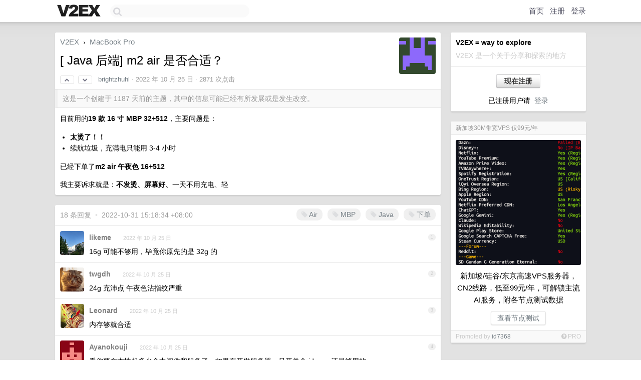

--- FILE ---
content_type: text/html; charset=UTF-8
request_url: https://cn.v2ex.com/t/889688
body_size: 9735
content:
<!DOCTYPE html>
<html lang="zh-CN">
<head>
    <meta name="Content-Type" content="text/html;charset=utf-8">
    <meta name="Referrer" content="unsafe-url">
    <meta content="True" name="HandheldFriendly">
    
    <meta name="theme-color" content="#ffffff">
    
    
    <meta name="apple-mobile-web-app-capable" content="yes" />
<meta name="mobile-web-app-capable" content="yes" />
<meta name="detectify-verification" content="d0264f228155c7a1f72c3d91c17ce8fb" />
<meta name="p:domain_verify" content="b87e3b55b409494aab88c1610b05a5f0"/>
<meta name="alexaVerifyID" content="OFc8dmwZo7ttU4UCnDh1rKDtLlY" />
<meta name="baidu-site-verification" content="D00WizvYyr" />
<meta name="msvalidate.01" content="D9B08FEA08E3DA402BF07ABAB61D77DE" />
<meta property="wb:webmaster" content="f2f4cb229bda06a4" />
<meta name="google-site-verification" content="LM_cJR94XJIqcYJeOCscGVMWdaRUvmyz6cVOqkFplaU" />
<meta name="wwads-cn-verify" content="c8ffe9a587b126f152ed3d89a146b445" />
<script type="text/javascript" src="https://cdn.wwads.cn/js/makemoney.js" async></script>
<script async src="https://pagead2.googlesyndication.com/pagead/js/adsbygoogle.js?client=ca-pub-5060390720525238"
     crossorigin="anonymous"></script>
    
    <title>[ Java 后端] m2 air 是否合适？ - V2EX</title>
    <link rel="dns-prefetch" href="https://static.v2ex.com/" />
<link rel="dns-prefetch" href="https://cdn.v2ex.com/" />
<link rel="dns-prefetch" href="https://i.v2ex.co/" />
<link rel="dns-prefetch" href="https://www.google-analytics.com/" />    
    <style>
        body {
            min-width: 820px;
            font-family: "Helvetica Neue", "Luxi Sans", "Segoe UI", "Hiragino Sans GB", "Microsoft Yahei", sans-serif, "Apple Logo";
        }
    </style>
    <link rel="stylesheet" type="text/css" media="screen" href="/assets/c5cbeb747d47558e3043308a6db51d2046fbbcae-combo.css?t=1769304600">
    
    <script>
        const SITE_NIGHT = 0;
    </script>
    <link rel="stylesheet" href="/static/css/vendor/tomorrow.css?v=3c006808236080a5d98ba4e64b8f323f" type="text/css">
    
    <link rel="icon" sizes="192x192" href="/static/icon-192.png">
    <link rel="apple-touch-icon" sizes="180x180" href="/static/apple-touch-icon-180.png?v=91e795b8b5d9e2cbf2d886c3d4b7d63c">
    
    <link rel="shortcut icon" href="/static/favicon.ico" type="image/png">
    
    
    <link rel="manifest" href="/manifest.webmanifest">
    <script>
        const LANG = 'zhcn';
        const FEATURES = ['search', 'favorite-nodes-sort'];
    </script>
    <script src="/assets/e018fd2b900d7499242ac6e8286c94e0e0cc8e0d-combo.js?t=1769304600" defer></script>
    <meta name="description" content="MacBook Pro - @brightzhuhl - 目前用的**19 款 16 寸 MBP 32+512**，主要问题是：- **太烫了！！** - 续航垃圾，充满电只能用 3-4 小时已经下单了**m2 air 午夜色 16+51">
    
    
    <link rel="canonical" href="https://www.v2ex.com/t/889688">
    
    


<meta property="og:locale" content="zh_CN" />
<meta property="og:type" content="article" />
<meta property="og:title" content="[ Java 后端] m2 air 是否合适？ - V2EX" />
<meta property="og:description" content="MacBook Pro - @brightzhuhl - 目前用的**19 款 16 寸 MBP 32+512**，主要问题是：- **太烫了！！** - 续航垃圾，充满电只能用 3-4 小时已经下单了**m2 air 午夜色 16+51" />
<meta property="og:url" content="https://www.v2ex.com/t/889688" />
<meta property="og:site_name" content="V2EX" />

<meta property="article:tag" content="mbp" />
<meta property="article:section" content="MacBook Pro" />
<meta property="article:published_time" content="2022-10-25T06:22:06Z" />

<meta name="twitter:card" content="summary" />
<meta name="twitter:description" content="MacBook Pro - @brightzhuhl - 目前用的**19 款 16 寸 MBP 32+512**，主要问题是：- **太烫了！！** - 续航垃圾，充满电只能用 3-4 小时已经下单了**m2 air 午夜色 16+51" />
<meta name="twitter:title" content="[ Java 后端] m2 air 是否合适？ - V2EX" />
<meta name="twitter:image" content="https://cdn.v2ex.com/gravatar/de52bb95135f488e0fe39ea9240fbf16?s=73&d=retro" />
<meta name="twitter:site" content="@V2EX" />
<meta name="twitter:creator" content="@V2EX" />
<link rel="top" title="回到顶部" href="#">


<link rel="amphtml" href="https://www.v2ex.com/amp/t/889688" />
<script>
const topicId = 889688;
var once = "45405";

document.addEventListener("DOMContentLoaded", () => {
    protectTraffic();

    if (typeof reloadTopicTips !== 'undefined') {
        window.reloadTopicTips = reloadTopicTips;
    }

    const observer = new IntersectionObserver(
        ([e]) => e.target.toggleAttribute('stuck', e.intersectionRatio < 1),
        {threshold: [1]}
    );

    observer.observe(document.getElementById('reply-box'));

    
    hljs.initHighlightingOnLoad();
    

    $('#Main').on('click', '.no, .ago', function () {
        location.hash = $(this).parents('.cell').prop('id');
    });

    

    // refresh once
    document.addEventListener('visibilitychange', e => {
        if (document.visibilityState === 'visible') {
            fetchOnce().then(once => {
                $('#once').val(once);
            });
        }
    });

    if (location.search.indexOf('p=') > -1) {
    const p = Number(location.search.split('p=')[1].split('&')[0]);
    if (p) {
        const key = 'tp889688';
        if (lscache.set(key, p, 60 * 24 * 30)) { // 30 days
            console.log(`Saved topic page number to ${key}: ` + p);
        }
    }
}

    
});
</script>
<script type="text/javascript">
function format(tpl) {
    var index = 1, items = arguments;
    return (tpl || '').replace(/{(\w*)}/g, function(match, p1) {
        return items[index++] || p1 || match;
    });
}
function loadCSS(url, callback) {
    return $('<link type="text/css" rel="stylesheet"/>')
        .attr({ href: url })
        .on('load', callback)
        .appendTo(document.head);
}
function lazyGist(element) {
    var $btn = $(element);
    var $self = $(element).parent();
    var $link = $self.find('a');
    $btn.prop('disabled', 'disabled').text('Loading...');
    $.getJSON(format('{}.json?callback=?', $link.prop('href').replace($link.prop('hash'), '')))
        .done(function(data) {
            loadCSS(data.stylesheet, function() {
                $self.replaceWith(data.div);
                $('.gist .gist-file .gist-meta a').filter(function() { return this.href === $link.prop('href'); }).parents('.gist-file').siblings().remove();
            });
        })
        .fail(function() { $self.replaceWith($('<a>').attr('href', url).text(url)); });
}
</script>


    
</head>
<body>
    
    
    <div id="Top">
        <div class="content">
            <div class="site-nav">
                <a href="/" name="top" title="way to explore"><div id="Logo"></div></a>
                <div id="search-container">
                    <input id="search" type="text" maxlength="128" autocomplete="off" tabindex="1">
                    <div id="search-result" class="box"></div>
                </div>
                <div class="tools" >
                
                    <a href="/" class="top">首页</a>
                    <a href="/signup" class="top">注册</a>
                    <a href="/signin" class="top">登录</a>
                
                </div>
            </div>
        </div>
    </div>
    
    <div id="Wrapper">
        <div class="content">
            
            <div id="Leftbar"></div>
            <div id="Rightbar">
                <div class="sep20"></div>
                
                    
                    <div class="box">
                        <div class="cell">
                            <strong>V2EX = way to explore</strong>
                            <div class="sep5"></div>
                            <span class="fade">V2EX 是一个关于分享和探索的地方</span>
                        </div>
                        <div class="inner">
                            <div class="sep5"></div>
                            <div align="center"><a href="/signup" class="super normal button">现在注册</a>
                            <div class="sep5"></div>
                            <div class="sep10"></div>
                            已注册用户请 &nbsp;<a href="/signin">登录</a></div>
                        </div>
                    </div>
                    
                    





                    
                    <div class="sep20"></div>
                    <div class="box" id="pro-campaign-container">
    <!-- Campaign content will be loaded here -->
</div>

<script>
document.addEventListener('DOMContentLoaded', function() {
    // Function to escape HTML entities
    function escapeHtml(text) {
        if (!text) return '';
        var div = document.createElement('div');
        div.textContent = text;
        return div.innerHTML;
    }

    // Function to render campaign based on display format
    function renderCampaign(campaign) {
        let html = '';
        let displayFormat = campaign.display_format || 'text-only';
        let title = escapeHtml(campaign.title);
        let description = escapeHtml(campaign.description);
        let callToAction = escapeHtml(campaign.call_to_action);
        let link = escapeHtml(campaign.link);

        // Check if required image URL is available for the display format, fallback to text-only if not
        if (displayFormat === 'small-with-description' && !campaign.img_small_url) {
            displayFormat = 'text-only';
        } else if (displayFormat === 'banner-only' && !campaign.img_banner_url) {
            displayFormat = 'text-only';
        } else if ((displayFormat === 'big-only' || displayFormat === 'big-with-description' || displayFormat === 'big-with-title-description-button') && !campaign.img_big_url) {
            displayFormat = 'text-only';
        }

        html = `<div class="pro-unit-title">${title}</div>`;
        switch(displayFormat) {
            case 'text-only':
                html += `
                    <div class="pro-unit">
                    <div class="pro-unit-description flex-one-row gap10">
                        <div onclick="window.open('${link}', '_blank')">${description}</div>
                        <div><a href="${link}" class="pro-unit-go" target="_blank">›</a>
                        </div>
                    </div>
                    </div>
                `;
                break;

            case 'small-with-description':
                html += `<div class="pro-unit flex-one-row">
                    ${campaign.img_small_cid ? `<div class="pro-unit-small-image">
                        <a href="${link}" target="_blank"><img src="${campaign.img_small_url}" class="pro-unit-img" style="max-width: 130px; max-height: 100px;" /></a>
                    </div>` : ''}
                    <div onclick="window.open('${link}', '_blank')" class="pro-unit-description">${description}</div>
                </div>`;
                break;

            case 'banner-only':
                html += `<div class="cell"><a href="${link}" target="_blank"><img src="${campaign.img_banner_url}" class="pro-unit-img" style="max-width: 250px; max-height: 60px; display: block; vertical-align: bottom;" /></a></div>`;
                break;

            case 'big-only':
                html += `<div class="cell"><a href="${link}" target="_blank"><img src="${campaign.img_big_url}" class="pro-unit-img" style="max-width: 500px; max-height: 500px; width: 100%; display: block; vertical-align: bottom;" /></a></div>`;
                break;

            case 'big-with-description':
                html += `<div class="inner" style="padding-bottom: 0px;"><a href="${link}" target="_blank"><img src="${campaign.img_big_url}" class="pro-unit-img" style="max-width: 500px; max-height: 500px; width: 100%; display: block; vertical-align: bottom;" /></a></div>`;
                html += `<div class="pro-unit-description flex-one-row gap10">
                    <div onclick="window.open('${link}', '_blank')">${description}</div>
                    <div><a href="${link}" class="pro-unit-go" target="_blank">›</a></div></div>`;
                break;

            case 'big-with-title-description-button':
                html += `<div class="inner" style="padding-bottom: 0px;"><a href="${link}" target="_blank"><img src="${campaign.img_big_url}" class="pro-unit-img" style="max-width: 500px; max-height: 500px; width: 100%; display: block; vertical-align: bottom;" /></a></div>`;
                html += `<div class="pro-unit-description">
                    <div style="text-align: center" onclick="window.open('${link}', '_blank')">${description}</div>
                    </div>`;
                html += `<div class="pro-unit-cta-container"><a href="${link}" target="_blank" class="pro-unit-cta">${callToAction}</a></div>`;
                break;

            default:
                html += `
                    <div class="pro-unit-description flex-one-row gap10">
                        <div onclick="window.open('${link}', '_blank')">${description}</div>
                        <div><a href="${link}" class="pro-unit-go" target="_blank">›</a></div>
                    </div>
                `;
        }

        html += `<div class="pro-unit-from flex-one-row gap10">
        <div>Promoted by <a href="/member/${campaign.member.username}" target="_blank">${campaign.member.username}</a></div>
        <div><a href="/pro/about" target="_blank" class="fade"><i class="fa fa-question-circle fade"></i> <span style="font-size: 12px; color: var(--color-fade)">PRO</span></a></div>
        </div>`

        return html;
    }

    // Load campaign from emitter
    var xhr = new XMLHttpRequest();
    xhr.open('GET', '/pro/emitter', true);
    xhr.setRequestHeader('Content-Type', 'application/json');

    xhr.onreadystatechange = function() {
        if (xhr.readyState === 4) {
            if (xhr.status === 200) {
                try {
                    var campaign = JSON.parse(xhr.responseText);
                    if (campaign && campaign.id) {
                        var html = renderCampaign(campaign);
                        document.getElementById('pro-campaign-container').innerHTML = html;
                    } else {
                        // No campaign to display, hide the container
                        document.getElementById('pro-campaign-container').style.display = 'none';
                    }
                } catch (e) {
                    // Parse error, hide the container
                    document.getElementById('pro-campaign-container').style.display = 'none';
                    console.log('Error parsing campaign data: ' + e.message);
                }
            } else {
                // HTTP error, hide the container
                document.getElementById('pro-campaign-container').style.display = 'none';
                console.log('Error loading campaign: HTTP ' + xhr.status);
            }
        }
    };

    xhr.send();
});
</script>
                    <div class="sep20"></div>
                    
                    
                    
                
            </div>
            <div id="Main">
                <div class="sep20"></div>
                
<div class="box" style="border-bottom: 0px;">
    
    <div class="header"><div class="fr"><a href="/member/brightzhuhl"><img src="https://cdn.v2ex.com/gravatar/de52bb95135f488e0fe39ea9240fbf16?s=73&d=retro" class="avatar" border="0" align="default" alt="brightzhuhl" data-uid="495889" /></a></div>
    <a href="/">V2EX</a> <span class="chevron">&nbsp;›&nbsp;</span> <a href="/go/mbp">MacBook Pro</a>
    <div class="sep10"></div>
    <h1>[ Java 后端] m2 air 是否合适？</h1>
    <div id="topic_889688_votes" class="votes">
<a href="javascript:" onclick="upVoteTopic(889688);" class="vote"><li class="fa fa-chevron-up"></li></a> &nbsp;<a href="javascript:" onclick="downVoteTopic(889688);" class="vote"><li class="fa fa-chevron-down"></li></a></div> &nbsp; <small class="gray"><a href="/member/brightzhuhl">brightzhuhl</a> · <span title="2022-10-25 14:22:06 +08:00">2022 年 10 月 25 日</span> · 2871 次点击</small>
    </div>
    
    
    <div class="outdated">这是一个创建于 1187 天前的主题，其中的信息可能已经有所发展或是发生改变。</div>
    
    
    <div class="cell">
        
        <div class="topic_content"><div class="markdown_body"><p>目前用的<strong>19 款 16 寸 MBP 32+512</strong>，主要问题是：</p>
<ul>
<li><strong>太烫了！！</strong> </li>
<li>续航垃圾，充满电只能用 3-4 小时</li>
</ul>
<p>已经下单了<strong>m2 air 午夜色 16+512</strong></p>
<p>我主要诉求就是：<strong>不发烫、屏幕好、</strong>一天不用充电、轻</p>
</div></div>
        
    </div>
    
    
    
    
</div>

<!-- SOL tip topic -->


<div class="sep20"></div>


<div class="box">
    <div class="cell"><div class="fr" style="margin: -3px -5px 0px 0px;"><a href="/tag/Air" class="tag"><li class="fa fa-tag"></li> Air</a><a href="/tag/MBP" class="tag"><li class="fa fa-tag"></li> MBP</a><a href="/tag/Java" class="tag"><li class="fa fa-tag"></li> Java</a><a href="/tag/下单" class="tag"><li class="fa fa-tag"></li> 下单</a></div><span class="gray">18 条回复 &nbsp;<strong class="snow">•</strong> &nbsp;2022-10-31 15:18:34 +08:00</span>
    </div>
    

    
        
        <div id="r_12256732" class="cell">
        
        <table cellpadding="0" cellspacing="0" border="0" width="100%">
            <tr>
                <td width="48" valign="top" align="center"><img src="https://cdn.v2ex.com/avatar/ea1f/ac3e/577619_normal.png?m=1741224014" class="avatar" border="0" align="default" alt="likeme" data-uid="577619" /></td>
                <td width="10" valign="top"></td>
                <td width="auto" valign="top" align="left"><div class="fr"> &nbsp; &nbsp; <span class="no">1</span></div>
                    <div class="sep3"></div>
                    <strong><a href="/member/likeme" class="dark">likeme</a></strong> &nbsp; <div class="badges"></div>&nbsp; &nbsp;<span class="ago" title="2022-10-25 14:24:12 +08:00">2022 年 10 月 25 日</span> 
                    <div class="sep5"></div>
                    <div class="reply_content">16g 可能不够用，毕竟你原先的是 32g 的</div>
                </td>
            </tr>
        </table>
        </div>
    
    

    
        
        <div id="r_12256739" class="cell">
        
        <table cellpadding="0" cellspacing="0" border="0" width="100%">
            <tr>
                <td width="48" valign="top" align="center"><img src="https://cdn.v2ex.com/gravatar/325bd3524937b9362895ffa789067017?s=48&d=retro" class="avatar" border="0" align="default" alt="twgdh" data-uid="251416" /></td>
                <td width="10" valign="top"></td>
                <td width="auto" valign="top" align="left"><div class="fr"> &nbsp; &nbsp; <span class="no">2</span></div>
                    <div class="sep3"></div>
                    <strong><a href="/member/twgdh" class="dark">twgdh</a></strong> &nbsp; <div class="badges"></div>&nbsp; &nbsp;<span class="ago" title="2022-10-25 14:25:16 +08:00">2022 年 10 月 25 日</span> 
                    <div class="sep5"></div>
                    <div class="reply_content">24g 充沛点      午夜色沾指纹严重</div>
                </td>
            </tr>
        </table>
        </div>
    
    

    
        
        <div id="r_12256745" class="cell">
        
        <table cellpadding="0" cellspacing="0" border="0" width="100%">
            <tr>
                <td width="48" valign="top" align="center"><img src="https://cdn.v2ex.com/avatar/4174/e6b0/89202_normal.png?m=1648864294" class="avatar" border="0" align="default" alt="Leonard" data-uid="89202" /></td>
                <td width="10" valign="top"></td>
                <td width="auto" valign="top" align="left"><div class="fr"> &nbsp; &nbsp; <span class="no">3</span></div>
                    <div class="sep3"></div>
                    <strong><a href="/member/Leonard" class="dark">Leonard</a></strong> &nbsp; <div class="badges"></div>&nbsp; &nbsp;<span class="ago" title="2022-10-25 14:25:45 +08:00">2022 年 10 月 25 日</span> 
                    <div class="sep5"></div>
                    <div class="reply_content">内存够就合适</div>
                </td>
            </tr>
        </table>
        </div>
    
    

    
        
        <div id="r_12256774" class="cell">
        
        <table cellpadding="0" cellspacing="0" border="0" width="100%">
            <tr>
                <td width="48" valign="top" align="center"><img src="https://cdn.v2ex.com/gravatar/a3330a6a823a9945c860c7aa2cb1c29f?s=48&d=retro" class="avatar" border="0" align="default" alt="Ayanokouji" data-uid="499495" /></td>
                <td width="10" valign="top"></td>
                <td width="auto" valign="top" align="left"><div class="fr"> &nbsp; &nbsp; <span class="no">4</span></div>
                    <div class="sep3"></div>
                    <strong><a href="/member/Ayanokouji" class="dark">Ayanokouji</a></strong> &nbsp; <div class="badges"></div>&nbsp; &nbsp;<span class="ago" title="2022-10-25 14:30:52 +08:00">2022 年 10 月 25 日</span> 
                    <div class="sep5"></div>
                    <div class="reply_content">看你要在本地起多少个中间件和服务了，如果有开发服务器，只开单个 idea ，还是够用的</div>
                </td>
            </tr>
        </table>
        </div>
    
    

    
        
        <div id="r_12256803" class="cell">
        
        <table cellpadding="0" cellspacing="0" border="0" width="100%">
            <tr>
                <td width="48" valign="top" align="center"><img src="https://cdn.v2ex.com/avatar/6671/cde6/212186_normal.png?m=1616040671" class="avatar" border="0" align="default" alt="lostberryzz" data-uid="212186" /></td>
                <td width="10" valign="top"></td>
                <td width="auto" valign="top" align="left"><div class="fr"> &nbsp; &nbsp; <span class="no">5</span></div>
                    <div class="sep3"></div>
                    <strong><a href="/member/lostberryzz" class="dark">lostberryzz</a></strong> &nbsp; <div class="badges"></div>&nbsp; &nbsp;<span class="ago" title="2022-10-25 14:34:15 +08:00">2022 年 10 月 25 日</span> 
                    <div class="sep5"></div>
                    <div class="reply_content">建议上 24g ，不后悔</div>
                </td>
            </tr>
        </table>
        </div>
    
    

    
        
        <div id="r_12256907" class="cell">
        
        <table cellpadding="0" cellspacing="0" border="0" width="100%">
            <tr>
                <td width="48" valign="top" align="center"><img src="https://cdn.v2ex.com/gravatar/de52bb95135f488e0fe39ea9240fbf16?s=48&d=retro" class="avatar" border="0" align="default" alt="brightzhuhl" data-uid="495889" /></td>
                <td width="10" valign="top"></td>
                <td width="auto" valign="top" align="left"><div class="fr"> &nbsp; &nbsp; <span class="no">6</span></div>
                    <div class="sep3"></div>
                    <strong><a href="/member/brightzhuhl" class="dark">brightzhuhl</a></strong> &nbsp; <div class="badges"><div class="badge op">OP</div></div>&nbsp; &nbsp;<span class="ago" title="2022-10-25 14:47:37 +08:00">2022 年 10 月 25 日</span> 
                    <div class="sep5"></div>
                    <div class="reply_content">@<a href="/member/likeme">likeme</a> @<a href="/member/Leonard">Leonard</a> @<a href="/member/twgdh">twgdh</a> 配置这块我评估应该是没问题。不耐脏也没关系。我本来使用就很粗放。 最关心的点其实是发热问题。和外接 4k 屏幕的表现。这两个问题在 19 款的 MBP 太折磨了</div>
                </td>
            </tr>
        </table>
        </div>
    
    

    
        
        <div id="r_12257004" class="cell">
        
        <table cellpadding="0" cellspacing="0" border="0" width="100%">
            <tr>
                <td width="48" valign="top" align="center"><img src="https://cdn.v2ex.com/gravatar/de52bb95135f488e0fe39ea9240fbf16?s=48&d=retro" class="avatar" border="0" align="default" alt="brightzhuhl" data-uid="495889" /></td>
                <td width="10" valign="top"></td>
                <td width="auto" valign="top" align="left"><div class="fr"> &nbsp; &nbsp; <span class="no">7</span></div>
                    <div class="sep3"></div>
                    <strong><a href="/member/brightzhuhl" class="dark">brightzhuhl</a></strong> &nbsp; <div class="badges"><div class="badge op">OP</div></div>&nbsp; &nbsp;<span class="ago" title="2022-10-25 14:59:51 +08:00">2022 年 10 月 25 日</span>  &nbsp; <span class="small fade"><img src="/static/img/heart_20250818.png?v=c3415183a0b3e9ab1576251be69d7d6d" width="14" align="absmiddle" alt="❤️" /> 1</span>
                    <div class="sep5"></div>
                    <div class="reply_content">目前 32G 内存使用稳定在 24G 左右，内存分配比较奔放：<br />IDEA: 8G 一般 2-8 个项目<br />DataGrip:4G 1 个项目<br />PyCharm:2G 2 个项目左右<br />Edge:2G 10 个 tab 左右<br />Docker:4G <br />其它常用的也就是：WPS 、Postman 、VSC 、企业微信、微信<br />内存这块我算了下，节约一点 16G 完全够用<br /><br />目前最大的问题就是温度：外接 4k 屏幕温度 70 以上、本地 debug70 左右、日常使用 60 以上</div>
                </td>
            </tr>
        </table>
        </div>
    
    

    
        
        <div id="r_12257745" class="cell">
        
        <table cellpadding="0" cellspacing="0" border="0" width="100%">
            <tr>
                <td width="48" valign="top" align="center"><img src="https://cdn.v2ex.com/avatar/8d0f/567a/598681_normal.png?m=1668130747" class="avatar" border="0" align="default" alt="mengdu" data-uid="598681" /></td>
                <td width="10" valign="top"></td>
                <td width="auto" valign="top" align="left"><div class="fr"> &nbsp; &nbsp; <span class="no">8</span></div>
                    <div class="sep3"></div>
                    <strong><a href="/member/mengdu" class="dark">mengdu</a></strong> &nbsp; <div class="badges"></div>&nbsp; &nbsp;<span class="ago" title="2022-10-25 16:56:33 +08:00">2022 年 10 月 25 日</span> 
                    <div class="sep5"></div>
                    <div class="reply_content">这不是应该直接冲 mbp14 么，工作用机还是需要风扇散热的。</div>
                </td>
            </tr>
        </table>
        </div>
    
    

    
        
        <div id="r_12257759" class="cell">
        
        <table cellpadding="0" cellspacing="0" border="0" width="100%">
            <tr>
                <td width="48" valign="top" align="center"><img src="https://cdn.v2ex.com/gravatar/af1c1b581a0929eb9b1707bd5e8088ec?s=48&d=retro" class="avatar" border="0" align="default" alt="28Sv0ngQfIE7Yloe" data-uid="549564" /></td>
                <td width="10" valign="top"></td>
                <td width="auto" valign="top" align="left"><div class="fr"> &nbsp; &nbsp; <span class="no">9</span></div>
                    <div class="sep3"></div>
                    <strong><a href="/member/28Sv0ngQfIE7Yloe" class="dark">28Sv0ngQfIE7Yloe</a></strong> &nbsp; <div class="badges"></div>&nbsp; &nbsp;<span class="ago" title="2022-10-25 16:59:09 +08:00">2022 年 10 月 25 日</span> 
                    <div class="sep5"></div>
                    <div class="reply_content">DEA: 8G 一般 2-8 个项目<br />DataGrip:4G 1 个项目<br />PyCharm:2G 2 个项目左右<br /><br /><br />-------<br /><br />为啥不全用 IDEA</div>
                </td>
            </tr>
        </table>
        </div>
    
    

    
        
        <div id="r_12257798" class="cell">
        
        <table cellpadding="0" cellspacing="0" border="0" width="100%">
            <tr>
                <td width="48" valign="top" align="center"><img src="https://cdn.v2ex.com/avatar/00fe/bc37/85659_normal.png?m=1660272400" class="avatar" border="0" align="default" alt="Yest192" data-uid="85659" /></td>
                <td width="10" valign="top"></td>
                <td width="auto" valign="top" align="left"><div class="fr"> &nbsp; &nbsp; <span class="no">10</span></div>
                    <div class="sep3"></div>
                    <strong><a href="/member/Yest192" class="dark">Yest192</a></strong> &nbsp; <div class="badges"></div>&nbsp; &nbsp;<span class="ago" title="2022-10-25 17:05:47 +08:00">2022 年 10 月 25 日</span> 
                    <div class="sep5"></div>
                    <div class="reply_content">最近也在看，现在多多那边 mbp m1 pro 同配置比 air 还便宜一点 好像是 10600 左右吧，如果需要性能释放可以考虑 pro ，不过 air 确实更加轻巧些，续航也好一点。</div>
                </td>
            </tr>
        </table>
        </div>
    
    

    
        
        <div id="r_12257808" class="cell">
        
        <table cellpadding="0" cellspacing="0" border="0" width="100%">
            <tr>
                <td width="48" valign="top" align="center"><img src="https://cdn.v2ex.com/gravatar/de52bb95135f488e0fe39ea9240fbf16?s=48&d=retro" class="avatar" border="0" align="default" alt="brightzhuhl" data-uid="495889" /></td>
                <td width="10" valign="top"></td>
                <td width="auto" valign="top" align="left"><div class="fr"> &nbsp; &nbsp; <span class="no">11</span></div>
                    <div class="sep3"></div>
                    <strong><a href="/member/brightzhuhl" class="dark">brightzhuhl</a></strong> &nbsp; <div class="badges"><div class="badge op">OP</div></div>&nbsp; &nbsp;<span class="ago" title="2022-10-25 17:08:27 +08:00">2022 年 10 月 25 日</span> 
                    <div class="sep5"></div>
                    <div class="reply_content">@<a href="/member/Morii">Morii</a> IDEA 和 PyCharm 用的社区版，只买了 DataGrip</div>
                </td>
            </tr>
        </table>
        </div>
    
    

    
        
        <div id="r_12257835" class="cell">
        
        <table cellpadding="0" cellspacing="0" border="0" width="100%">
            <tr>
                <td width="48" valign="top" align="center"><img src="https://cdn.v2ex.com/gravatar/de52bb95135f488e0fe39ea9240fbf16?s=48&d=retro" class="avatar" border="0" align="default" alt="brightzhuhl" data-uid="495889" /></td>
                <td width="10" valign="top"></td>
                <td width="auto" valign="top" align="left"><div class="fr"> &nbsp; &nbsp; <span class="no">12</span></div>
                    <div class="sep3"></div>
                    <strong><a href="/member/brightzhuhl" class="dark">brightzhuhl</a></strong> &nbsp; <div class="badges"><div class="badge op">OP</div></div>&nbsp; &nbsp;<span class="ago" title="2022-10-25 17:12:23 +08:00">2022 年 10 月 25 日</span> 
                    <div class="sep5"></div>
                    <div class="reply_content">@<a href="/member/Yest192">Yest192</a> 我在官网教育优惠买的 11599 ；感觉 m2 的 air 是足够应付后端开发的，而且新的午夜色挺好看的。先用一周不行再退掉</div>
                </td>
            </tr>
        </table>
        </div>
    
    

    
        
        <div id="r_12258146" class="cell">
        
        <table cellpadding="0" cellspacing="0" border="0" width="100%">
            <tr>
                <td width="48" valign="top" align="center"><img src="https://cdn.v2ex.com/gravatar/3fc3a1f711c247ca5e08953061deee50?s=48&d=retro" class="avatar" border="0" align="default" alt="Aurora0" data-uid="491973" /></td>
                <td width="10" valign="top"></td>
                <td width="auto" valign="top" align="left"><div class="fr"> &nbsp; &nbsp; <span class="no">13</span></div>
                    <div class="sep3"></div>
                    <strong><a href="/member/Aurora0" class="dark">Aurora0</a></strong> &nbsp; <div class="badges"></div>&nbsp; &nbsp;<span class="ago" title="2022-10-25 18:07:47 +08:00">2022 年 10 月 25 日 via iPhone</span> 
                    <div class="sep5"></div>
                    <div class="reply_content">@<a href="/member/brightzhuhl">brightzhuhl</a> 等一个内存使用反馈</div>
                </td>
            </tr>
        </table>
        </div>
    
    

    
        
        <div id="r_12258167" class="cell">
        
        <table cellpadding="0" cellspacing="0" border="0" width="100%">
            <tr>
                <td width="48" valign="top" align="center"><img src="https://cdn.v2ex.com/avatar/238a/7739/483608_normal.png?m=1758348259" class="avatar" border="0" align="default" alt="techkk" data-uid="483608" /></td>
                <td width="10" valign="top"></td>
                <td width="auto" valign="top" align="left"><div class="fr"> &nbsp; &nbsp; <span class="no">14</span></div>
                    <div class="sep3"></div>
                    <strong><a href="/member/techkk" class="dark">techkk</a></strong> &nbsp; <div class="badges"></div>&nbsp; &nbsp;<span class="ago" title="2022-10-25 18:12:00 +08:00">2022 年 10 月 25 日</span> 
                    <div class="sep5"></div>
                    <div class="reply_content">发热 你不如 m1 pro</div>
                </td>
            </tr>
        </table>
        </div>
    
    

    
        
        <div id="r_12258227" class="cell">
        
        <table cellpadding="0" cellspacing="0" border="0" width="100%">
            <tr>
                <td width="48" valign="top" align="center"><img src="https://cdn.v2ex.com/gravatar/8c5da45ba9225627286273ac356cea10?s=48&d=retro" class="avatar" border="0" align="default" alt="tanrenye" data-uid="453355" /></td>
                <td width="10" valign="top"></td>
                <td width="auto" valign="top" align="left"><div class="fr"> &nbsp; &nbsp; <span class="no">15</span></div>
                    <div class="sep3"></div>
                    <strong><a href="/member/tanrenye" class="dark">tanrenye</a></strong> &nbsp; <div class="badges"></div>&nbsp; &nbsp;<span class="ago" title="2022-10-25 18:25:21 +08:00">2022 年 10 月 25 日</span> 
                    <div class="sep5"></div>
                    <div class="reply_content">买 m1pro ，硬盘速度快，swap 内存基本无感，我现在用 M1pro ，开 LR 和 PS swap 十几个 G ，丝毫没有卡顿</div>
                </td>
            </tr>
        </table>
        </div>
    
    

    
        
        <div id="r_12258245" class="cell">
        
        <table cellpadding="0" cellspacing="0" border="0" width="100%">
            <tr>
                <td width="48" valign="top" align="center"><img src="https://cdn.v2ex.com/avatar/eadd/4c13/561069_normal.png?m=1670342453" class="avatar" border="0" align="default" alt="2NUT" data-uid="561069" /></td>
                <td width="10" valign="top"></td>
                <td width="auto" valign="top" align="left"><div class="fr"> &nbsp; &nbsp; <span class="no">16</span></div>
                    <div class="sep3"></div>
                    <strong><a href="/member/2NUT" class="dark">2NUT</a></strong> &nbsp; <div class="badges"></div>&nbsp; &nbsp;<span class="ago" title="2022-10-25 18:29:59 +08:00">2022 年 10 月 25 日</span> 
                    <div class="sep5"></div>
                    <div class="reply_content">看你的项目规模<br /><br />如果 16g 不够，我估摸着应该是公司项目<br /><br />那硬件应该公司花钱呀</div>
                </td>
            </tr>
        </table>
        </div>
    
    

    
        
        <div id="r_12258303" class="cell">
        
        <table cellpadding="0" cellspacing="0" border="0" width="100%">
            <tr>
                <td width="48" valign="top" align="center"><img src="https://cdn.v2ex.com/avatar/1ffb/79cd/561973_normal.png?m=1699579432" class="avatar" border="0" align="default" alt="Cells" data-uid="561973" /></td>
                <td width="10" valign="top"></td>
                <td width="auto" valign="top" align="left"><div class="fr"> &nbsp; &nbsp; <span class="no">17</span></div>
                    <div class="sep3"></div>
                    <strong><a href="/member/Cells" class="dark">Cells</a></strong> &nbsp; <div class="badges"></div>&nbsp; &nbsp;<span class="ago" title="2022-10-25 18:47:35 +08:00">2022 年 10 月 25 日</span> 
                    <div class="sep5"></div>
                    <div class="reply_content">air 估计不够，还是推荐上 pro ，我现在用 m1 16G 的，服务都在内部服务器上运行，内存算是够用，但是如果运行服务的话，我个人的项目打开几个内存基本上就满了。<br /><br />chrome 我开的 tab 比较少，一般 2G 靠右，加上 IDEA 5G ，再加上杂七杂八的常用软件，16G 已用 13G ，如果服务在本机跑根本不够，除非是比较小的项目。</div>
                </td>
            </tr>
        </table>
        </div>
    
    

    
        
        <div id="r_12281924" class="cell">
        
        <table cellpadding="0" cellspacing="0" border="0" width="100%">
            <tr>
                <td width="48" valign="top" align="center"><img src="https://cdn.v2ex.com/gravatar/de52bb95135f488e0fe39ea9240fbf16?s=48&d=retro" class="avatar" border="0" align="default" alt="brightzhuhl" data-uid="495889" /></td>
                <td width="10" valign="top"></td>
                <td width="auto" valign="top" align="left"><div class="fr"> &nbsp; &nbsp; <span class="no">18</span></div>
                    <div class="sep3"></div>
                    <strong><a href="/member/brightzhuhl" class="dark">brightzhuhl</a></strong> &nbsp; <div class="badges"><div class="badge op">OP</div></div>&nbsp; &nbsp;<span class="ago" title="2022-10-31 15:18:34 +08:00">2022 年 10 月 31 日</span> 
                    <div class="sep5"></div>
                    <div class="reply_content">目前使用了 3 天，报告一下使用体验：<br />1. 性能足够，maven 、gradle 编译时，istat 显示 cpu 占用 60 以上，温度 80 度以上，但实际发热感受不明显，温热<br />2. 16g 内存勉强够用，内存压力基本是黄色，偶尔会有卡顿情况（一小时能发现两三次鼠标停顿住几秒）<br />3. 发热情况大大减少，外接 4k 屏幕不会有明显的温度上升，正常使用温度在 40-50 度左右<br />4. 续航还行，中度使用三小时掉电 30%左右<br /><br />总的来说 16 寸 pro 置换为 m2 air 对我可以接受，体验是提升较大的。air 的屏幕劣势可以通过外接屏幕来弥补，内存 16g 对于目前我的工作强度勉强够用，不差钱建议 24g</div>
                </td>
            </tr>
        </table>
        </div>
    
    


</div>
<div class="sep20"></div>



<div class="sep20"></div>
<div style="box-sizing: border-box"><div class="wwads-cn wwads-horizontal" data-id="98" style="max-width: 100%; padding-top: 10px; margin-top: 0px; text-align: left; box-shadow: 0 2px 3px rgb(0 0 0 / 10%); border-bottom: 1px solid var(--box-border-color); background-color: var(--box-background-color); color: var(--box-foreground-color);"></div></div>
<style type="text/css">.wwads-cn { border-radius: 3px !important; } .wwads-text { color: var(--link-color) !important; }</style>






            </div>
            
            
        </div>
        <div class="c"></div>
        <div class="sep20"></div>
    </div>
    <div id="Bottom">
        <div class="content">
            <div class="inner">
                <div class="sep10"></div>
                    <div class="fr">
                        <a href="https://www.digitalocean.com/?refcode=1b51f1a7651d" target="_blank"><div id="DigitalOcean"></div></a>
                    </div>
                    <strong><a href="/about" class="dark" target="_self">关于</a> &nbsp; <span class="snow">·</span> &nbsp; <a href="/help" class="dark" target="_self">帮助文档</a> &nbsp; <span class="snow">·</span> &nbsp; <a href="/pro/about" class="dark" target="_self">自助推广系统</a> &nbsp; <span class="snow">·</span> &nbsp; <a href="https://blog.v2ex.com/" class="dark" target="_blank">博客</a> &nbsp; <span class="snow">·</span> &nbsp; <a href="/help/api" class="dark" target="_self">API</a> &nbsp; <span class="snow">·</span> &nbsp; <a href="/faq" class="dark" target="_self">FAQ</a> &nbsp; <span class="snow">·</span> &nbsp; <a href="/solana" class="dark" target="_self">Solana</a> &nbsp; <span class="snow">·</span> &nbsp; 2330 人在线</strong> &nbsp; <span class="fade">最高记录 6679</span> &nbsp; <span class="snow">·</span> &nbsp; <a href="/select/language" class="f11"><img src="/static/img/language.png?v=6a5cfa731dc71a3769f6daace6784739" width="16" align="absmiddle" id="ico-select-language" /> &nbsp; Select Language</a>
                    <div class="sep20"></div>
                    创意工作者们的社区
                    <div class="sep5"></div>
                    World is powered by solitude
                    <div class="sep20"></div>
                    <span class="small fade">VERSION: 3.9.8.5 · 32ms · <a href="/worldclock#utc">UTC 01:38</a> · <a href="/worldclock#pvg">PVG 09:38</a> · <a href="/worldclock#lax">LAX 17:38</a> · <a href="/worldclock#jfk">JFK 20:38</a><br />♥ Do have faith in what you're doing.</span>
                <div class="sep10"></div>
            </div>
        </div>
    </div>

    

    

    
    <script src="/b/i/v5-5dAg-56RyfX1qn8-iFFqsfA5Chh6xD_fC7IEle0FCuEjazqFMrobZsvg4EKlDIB7nzZnwXhF3eE3zBnQnFEyGU9QO_eUV0DOcB_Mamh6GuTE3su5D6KpsPfpJP1N-9hhsr3qkBSXMQuJwrLdArfFtbPR2ziRxIZHz4YxqJ74="></script>
    

    
    <script>
      (function(i,s,o,g,r,a,m){i['GoogleAnalyticsObject']=r;i[r]=i[r]||function(){
      (i[r].q=i[r].q||[]).push(arguments)},i[r].l=1*new Date();a=s.createElement(o),
      m=s.getElementsByTagName(o)[0];a.async=1;a.src=g;m.parentNode.insertBefore(a,m)
      })(window,document,'script','//www.google-analytics.com/analytics.js','ga');

      ga('create', 'UA-11940834-2', 'v2ex.com');
      ga('send', 'pageview');
      

ga('send', 'event', 'Node', 'topic', 'mbp');



    </script>
    

    
<button class="scroll-top" data-scroll="up" type="button"><span>❯<span></button>
</body>
</html>

--- FILE ---
content_type: text/html; charset=utf-8
request_url: https://www.google.com/recaptcha/api2/aframe
body_size: 267
content:
<!DOCTYPE HTML><html><head><meta http-equiv="content-type" content="text/html; charset=UTF-8"></head><body><script nonce="R2gX6m9p1qBxatafyqBbNQ">/** Anti-fraud and anti-abuse applications only. See google.com/recaptcha */ try{var clients={'sodar':'https://pagead2.googlesyndication.com/pagead/sodar?'};window.addEventListener("message",function(a){try{if(a.source===window.parent){var b=JSON.parse(a.data);var c=clients[b['id']];if(c){var d=document.createElement('img');d.src=c+b['params']+'&rc='+(localStorage.getItem("rc::a")?sessionStorage.getItem("rc::b"):"");window.document.body.appendChild(d);sessionStorage.setItem("rc::e",parseInt(sessionStorage.getItem("rc::e")||0)+1);localStorage.setItem("rc::h",'1769305119761');}}}catch(b){}});window.parent.postMessage("_grecaptcha_ready", "*");}catch(b){}</script></body></html>

--- FILE ---
content_type: application/javascript; charset=utf-8
request_url: https://esm.sh/rpc-websockets@%5E9.0.2?target=es2022
body_size: -212
content:
/* esm.sh - rpc-websockets@9.3.3 */
import "/eventemitter3@^5.0.1?target=es2022";
import "/node/buffer.mjs";
export * from "/rpc-websockets@9.3.3/es2022/rpc-websockets.mjs";
